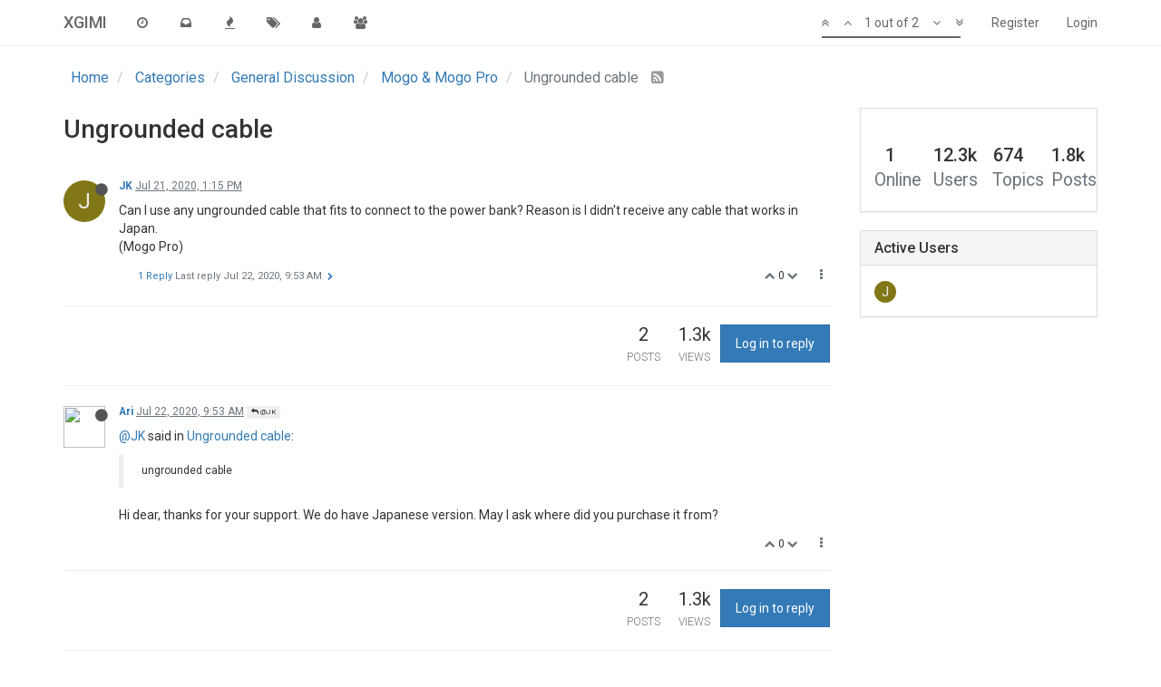

--- FILE ---
content_type: text/html; charset=utf-8
request_url: https://community.xgimi.com/topic/413/ungrounded-cable
body_size: 8583
content:
<!DOCTYPE html>
<html lang="en-US" data-dir="ltr" style="direction: ltr;"  >
<head>
	<title>Ungrounded cable | XGIMI</title>
	<meta name="viewport" content="width&#x3D;device-width, initial-scale&#x3D;1.0" />
	<meta name="content-type" content="text/html; charset=UTF-8" />
	<meta name="apple-mobile-web-app-capable" content="yes" />
	<meta name="mobile-web-app-capable" content="yes" />
	<meta property="og:site_name" content="XGIMI" />
	<meta name="msapplication-badge" content="frequency=30; polling-uri=https://community.xgimi.com/sitemap.xml" />
	<meta name="title" content="Ungrounded cable" />
	<meta name="description" content="Can I use any ungrounded cable that fits to connect to the power bank? Reason is I didn&#x27;t receive any cable that works in Japan. (Mogo Pro) " />
	<meta property="og:title" content="Ungrounded cable" />
	<meta property="og:description" content="Can I use any ungrounded cable that fits to connect to the power bank? Reason is I didn&#x27;t receive any cable that works in Japan. (Mogo Pro) " />
	<meta property="og:type" content="article" />
	<meta property="article:published_time" content="2020-07-21T13:15:58.260Z" />
	<meta property="article:modified_time" content="2020-07-22T09:53:49.152Z" />
	<meta property="article:section" content="Mogo &amp;amp; Mogo Pro" />
	<meta property="og:image" content="https://community.xgimi.com/logo.png" />
	<meta property="og:image:url" content="https://community.xgimi.com/logo.png" />
	<meta property="og:url" content="https://community.xgimi.com/topic/413/ungrounded-cable" />
	
	<link rel="stylesheet" type="text/css" href="/assets/client.css?v=haga3fsp8nc" />
	<link rel="icon" type="image/x-icon" href="/assets/uploads/system/favicon.ico?v=haga3fsp8nc" />
	<link rel="manifest" href="/manifest.json" />
	<link rel="prefetch" href="/assets/src/modules/composer.js?v=haga3fsp8nc" />
	<link rel="prefetch" href="/assets/src/modules/composer/uploads.js?v=haga3fsp8nc" />
	<link rel="prefetch" href="/assets/src/modules/composer/drafts.js?v=haga3fsp8nc" />
	<link rel="prefetch" href="/assets/src/modules/composer/tags.js?v=haga3fsp8nc" />
	<link rel="prefetch" href="/assets/src/modules/composer/categoryList.js?v=haga3fsp8nc" />
	<link rel="prefetch" href="/assets/src/modules/composer/resize.js?v=haga3fsp8nc" />
	<link rel="prefetch" href="/assets/src/modules/composer/autocomplete.js?v=haga3fsp8nc" />
	<link rel="prefetch" href="/assets/templates/composer.tpl?v=haga3fsp8nc" />
	<link rel="prefetch" href="/assets/language/en-US/topic.json?v=haga3fsp8nc" />
	<link rel="prefetch" href="/assets/language/en-US/modules.json?v=haga3fsp8nc" />
	<link rel="prefetch" href="/assets/language/en-US/tags.json?v=haga3fsp8nc" />
	<link rel="prefetch stylesheet" href="https://fonts.googleapis.com/css?family=Roboto:300,400,500,700" />
	<link rel="prefetch stylesheet" href="/plugins/nodebb-plugin-markdown/styles/railscasts.css" />
	<link rel="prefetch" href="/assets/src/modules/highlight.js?v=haga3fsp8nc" />
	<link rel="prefetch" href="/assets/language/en-US/markdown.json?v=haga3fsp8nc" />
	<link rel="stylesheet" href="/plugins/nodebb-plugin-emoji/emoji/styles.css?v=haga3fsp8nc" />
	<link rel="canonical" href="https://community.xgimi.com/topic/413/ungrounded-cable" />
	<link rel="alternate" type="application/rss+xml" href="/topic/413.rss" />
	<link rel="up" href="https://community.xgimi.com/category/16/mogo-mogo-pro" />
	

	<script>
		var RELATIVE_PATH = "";
		var config = JSON.parse('{"relative_path":"","upload_url":"/assets/uploads","siteTitle":"XGIMI","browserTitle":"XGIMI","titleLayout":"&#123;pageTitle&#125; | &#123;browserTitle&#125;","showSiteTitle":true,"minimumTitleLength":3,"maximumTitleLength":255,"minimumPostLength":8,"maximumPostLength":32767,"minimumTagsPerTopic":0,"maximumTagsPerTopic":5,"minimumTagLength":3,"maximumTagLength":15,"useOutgoingLinksPage":false,"allowGuestHandles":false,"allowFileUploads":true,"allowTopicsThumbnail":false,"usePagination":false,"disableChat":false,"disableChatMessageEditing":false,"maximumChatMessageLength":1000,"socketioTransports":["polling","websocket"],"socketioOrigins":"https://community.xgimi.com:*","websocketAddress":"","maxReconnectionAttempts":5,"reconnectionDelay":1500,"topicsPerPage":20,"postsPerPage":20,"maximumFileSize":2000000,"theme:id":"nodebb-theme-persona","theme:src":"","defaultLang":"en-US","userLang":"en-US","loggedIn":false,"uid":-1,"cache-buster":"v=haga3fsp8nc","requireEmailConfirmation":false,"topicPostSort":"oldest_to_newest","categoryTopicSort":"newest_to_oldest","csrf_token":false,"searchEnabled":false,"bootswatchSkin":"","enablePostHistory":true,"notificationAlertTimeout":5000,"timeagoCodes":["af","ar","az-short","az","bg","bs","ca","cs","cy","da","de-short","de","dv","el","en-short","en","es-short","es","et","eu","fa-short","fa","fi","fr-short","fr","gl","he","hr","hu","hy","id","is","it-short","it","ja","jv","ko","ky","lt","lv","mk","nl","no","pl","pt-br-short","pt-br","pt-short","pt","ro","rs","ru","rw","si","sk","sl","sr","sv","th","tr-short","tr","uk","uz","vi","zh-CN","zh-TW"],"timeagoCutoff":30,"cookies":{"enabled":false,"message":"[[global:cookies.message]]","dismiss":"[[global:cookies.accept]]","link":"[[global:cookies.learn_more]]"},"topicSearchEnabled":false,"composer-default":{},"hideSubCategories":false,"hideCategoryLastPost":false,"enableQuickReply":false,"markdown":{"highlight":1,"highlightLinesLanguageList":[],"theme":"railscasts.css"}}');
		var app = {
			template: "topic",
			user: JSON.parse('{"uid":0,"username":"Guest","userslug":"","fullname":"Guest","email":"","icon:text":"?","icon:bgColor":"#aaa","groupTitle":"","status":"offline","reputation":0,"email:confirmed":false,"postcount":0,"topiccount":0,"profileviews":0,"banned":0,"banned:expire":0,"joindate":0,"lastonline":0,"lastposttime":0,"followingCount":0,"followerCount":0,"picture":"","groupTitleArray":[],"joindateISO":"","lastonlineISO":"","banned_until":0,"banned_until_readable":"Not Banned","unreadData":{"":{},"new":{},"watched":{},"unreplied":{}},"isAdmin":false,"isGlobalMod":false,"isMod":false,"privileges":{"chat":false,"upload:post:image":false,"upload:post:file":false,"search:content":false,"search:users":false,"search:tags":false},"offline":true,"isEmailConfirmSent":false}')
		};
	</script>

	
	
</head>

<body class="page-topic page-topic-413 page-topic-ungrounded-cable page-topic-category-16 page-topic-category-mogo-amp-mogo-pro page-status-200 skin-noskin">
	<nav id="menu" class="slideout-menu hidden">
		<div class="menu-profile">
	
</div>

<section class="menu-section" data-section="navigation">
	<h3 class="menu-section-title">Navigation</h3>
	<ul class="menu-section-list"></ul>
</section>


	</nav>
	<nav id="chats-menu" class="slideout-menu hidden">
		
	</nav>

	<main id="panel" class="slideout-panel">
		<nav class="navbar navbar-default navbar-fixed-top header" id="header-menu" component="navbar">
			<div class="container">
							<div class="navbar-header">
				<button type="button" class="navbar-toggle pull-left" id="mobile-menu">
					<span component="notifications/icon" class="notification-icon fa fa-fw fa-bell-o unread-count" data-content="0"></span>
					<i class="fa fa-lg fa-fw fa-bars"></i>
				</button>
				<button type="button" class="navbar-toggle hidden" id="mobile-chats">
					<span component="chat/icon" class="notification-icon fa fa-fw fa-comments unread-count" data-content="0"></span>
					<i class="fa fa-lg fa-comment-o"></i>
				</button>

				
				
				<a href="/">
					<h1 class="navbar-brand forum-title">XGIMI</h1>
				</a>
				

				<div component="navbar/title" class="visible-xs hidden">
					<span></span>
				</div>
			</div>

			<div id="nav-dropdown" class="hidden-xs">
				
				
				<ul id="logged-out-menu" class="nav navbar-nav navbar-right">
					
					<li>
						<a href="/register">
							<i class="fa fa-pencil fa-fw hidden-sm hidden-md hidden-lg"></i>
							<span>Register</span>
						</a>
					</li>
					
					<li>
						<a href="/login">
							<i class="fa fa-sign-in fa-fw hidden-sm hidden-md hidden-lg"></i>
							<span>Login</span>
						</a>
					</li>
				</ul>
				
				

				<ul class="nav navbar-nav navbar-right hidden-xs">
					<li>
						<a href="#" id="reconnect" class="hide" title="Connection to XGIMI has been lost, attempting to reconnect...">
							<i class="fa fa-check"></i>
						</a>
					</li>
				</ul>

				<ul class="nav navbar-nav navbar-right pagination-block visible-lg visible-md">
					<li class="dropdown">
						<a><i class="fa fa-angle-double-up pointer fa-fw pagetop"></i></a>
						<a><i class="fa fa-angle-up pointer fa-fw pageup"></i></a>

						<a href="#" class="dropdown-toggle" data-toggle="dropdown">
							<span class="pagination-text"></span>
						</a>

						<a><i class="fa fa-angle-down pointer fa-fw pagedown"></i></a>
						<a><i class="fa fa-angle-double-down pointer fa-fw pagebottom"></i></a>

						<div class="progress-container">
							<div class="progress-bar"></div>
						</div>

						<ul class="dropdown-menu" role="menu">
							<li>
  								<input type="text" class="form-control" id="indexInput" placeholder="Enter index">
  							</li>
						</ul>
					</li>
				</ul>

				<ul id="main-nav" class="nav navbar-nav">
					
					
					<li class="">
						<a class="navigation-link" href="/recent" title="Recent" >
							
							<i class="fa fa-fw fa-clock-o" data-content=""></i>
							

							
							<span class="visible-xs-inline">Recent</span>
							
						</a>
					</li>
					
					
					
					<li class="">
						<a class="navigation-link" href="/unread" title="Unread" id="unread-count">
							
							<i class="fa fa-fw fa-inbox" data-content="0"></i>
							

							
							<span class="visible-xs-inline">Unread</span>
							
						</a>
					</li>
					
					
					
					<li class="">
						<a class="navigation-link" href="/popular" title="Popular" >
							
							<i class="fa fa-fw fa-fire" data-content=""></i>
							

							
							<span class="visible-xs-inline">Popular</span>
							
						</a>
					</li>
					
					
					
					<li class="">
						<a class="navigation-link" href="/tags" title="Tags" >
							
							<i class="fa fa-fw fa-tags" data-content=""></i>
							

							
							<span class="visible-xs-inline">Tags</span>
							
						</a>
					</li>
					
					
					
					<li class="">
						<a class="navigation-link" href="/users" title="Users" >
							
							<i class="fa fa-fw fa-user" data-content=""></i>
							

							
							<span class="visible-xs-inline">Users</span>
							
						</a>
					</li>
					
					
					
					<li class="">
						<a class="navigation-link" href="/groups" title="Groups" >
							
							<i class="fa fa-fw fa-group" data-content=""></i>
							

							
							<span class="visible-xs-inline">Groups</span>
							
						</a>
					</li>
					
					
				</ul>

				
			</div>

			</div>
		</nav>
		<div class="container" id="content">
			<noscript>
		<div class="alert alert-danger">
			<p>
				Your browser does not seem to support JavaScript. As a result, your viewing experience will be diminished, and you may not be able to execute some actions.
			</p>
			<p>
				Please download a browser that supports JavaScript, or enable it if it's disabled (i.e. NoScript).
			</p>
		</div>
	</noscript>

<ol class="breadcrumb">
	
	<li itemscope="itemscope" itemtype="http://data-vocabulary.org/Breadcrumb" >
		<a href="/" itemprop="url">
			<span itemprop="title">
				Home
				
			</span>
		</a>
	</li>
	
	<li itemscope="itemscope" itemtype="http://data-vocabulary.org/Breadcrumb" >
		<a href="/categories" itemprop="url">
			<span itemprop="title">
				Categories
				
			</span>
		</a>
	</li>
	
	<li itemscope="itemscope" itemtype="http://data-vocabulary.org/Breadcrumb" >
		<a href="/category/2/general-discussion" itemprop="url">
			<span itemprop="title">
				General Discussion
				
			</span>
		</a>
	</li>
	
	<li itemscope="itemscope" itemtype="http://data-vocabulary.org/Breadcrumb" >
		<a href="/category/16/mogo-mogo-pro" itemprop="url">
			<span itemprop="title">
				Mogo &amp; Mogo Pro
				
			</span>
		</a>
	</li>
	
	<li component="breadcrumb/current" itemscope="itemscope" itemtype="http://data-vocabulary.org/Breadcrumb" class="active">
		
			<span itemprop="title">
				Ungrounded cable
				
				
				<a target="_blank" href="/topic/413.rss"><i class="fa fa-rss-square"></i></a>
				
			</span>
		
	</li>
	
</ol>

<div widget-area="header">
	
</div>
<div class="row">
	<div class="topic col-lg-9 col-sm-12">

		<h1 component="post/header" class="hidden-xs" itemprop="name">

			<i class="pull-left fa fa-thumb-tack hidden" title="Pinned"></i>
			<i class="pull-left fa fa-lock hidden" title="Locked"></i>
			<i class="pull-left fa fa-arrow-circle-right hidden" title="Moved"></i>
			

			<span class="topic-title" component="topic/title">Ungrounded cable</span>
		</h1>

		

		<div component="topic/deleted/message" class="alert alert-warning hidden clearfix">
			<span class="pull-left">This topic has been deleted. Only users with topic management privileges can see it.</span>
			<span class="pull-right">
				
			</span>
		</div>

		<hr class="visible-xs" />

		<ul component="topic" class="posts" data-tid="413" data-cid="16">
			
				<li component="post" class="" data-index="0" data-pid="1319" data-uid="647" data-timestamp="1595337358260" data-username="JK" data-userslug="jk" itemscope itemtype="http://schema.org/Comment">
					<a component="post/anchor" data-index="0" id="0"></a>

					<meta itemprop="datePublished" content="2020-07-21T13:15:58.260Z">
					<meta itemprop="dateModified" content="">

					<div class="clearfix post-header">
	<div class="icon pull-left">
		<a href="/user/jk">
			
			<div component="user/picture" data-uid="647" class="user-icon" style="background-color: #827717;">J</div>
			
			<i component="user/status" class="fa fa-circle status offline" title="Offline"></i>

		</a>
	</div>

	<small class="pull-left">
		<strong>
			<a href="/user/jk" itemprop="author" data-username="JK" data-uid="647">JK</a>
		</strong>

		

		

		<span class="visible-xs-inline-block visible-sm-inline-block visible-md-inline-block visible-lg-inline-block">
			<a class="permalink" href="/post/1319"><span class="timeago" title="2020-07-21T13:15:58.260Z"></span></a>

			<i component="post/edit-indicator" class="fa fa-pencil-square edit-icon hidden"></i>

			<small data-editor="" component="post/editor" class="hidden">last edited by  <span class="timeago" title=""></span></small>

			

			<span>
				
			</span>
		</span>
		<span class="bookmarked"><i class="fa fa-bookmark-o"></i></span>

	</small>
</div>

<br />

<div class="content" component="post/content" itemprop="text">
	<p>Can I use any ungrounded cable that fits to connect to the power bank? Reason is I didn't receive any cable that works in Japan.<br />
(Mogo Pro)</p>

</div>

<div class="clearfix post-footer">
	

	<small class="pull-right">
		<span class="post-tools">
			<a component="post/reply" href="#" class="no-select hidden">Reply</a>
			<a component="post/quote" href="#" class="no-select hidden">Quote</a>
		</span>

		
		<span class="votes">
			<a component="post/upvote" href="#" class="">
				<i class="fa fa-chevron-up"></i>
			</a>

			<span component="post/vote-count" data-votes="0">0</span>

			
			<a component="post/downvote" href="#" class="">
				<i class="fa fa-chevron-down"></i>
			</a>
			
		</span>
		

		<span component="post/tools" class="dropdown moderator-tools bottom-sheet ">
	<a href="#" data-toggle="dropdown"><i class="fa fa-fw fa-ellipsis-v"></i></a>
	<ul class="dropdown-menu dropdown-menu-right" role="menu"></ul>
</span>

	</small>

	
	<a component="post/reply-count" href="#" class="threaded-replies no-select ">
		<span component="post/reply-count/avatars" class="avatars ">
			
			
			<span><img component="user/picture" data-uid="10" title="Ari" class="avatar" src="/assets/uploads/profile/10-profileavatar.jpeg"  itemprop="image" /></span>
			
			
		</span>

		<span class="replies-count" component="post/reply-count/text" data-replies="1">1 Reply</span>
		<span class="replies-last hidden-xs">Last reply <span class="timeago" title="2020-07-22T09:53:49.152Z"></span></span>

		<i class="fa fa-fw fa-chevron-right" component="post/replies/open"></i>
		<i class="fa fa-fw fa-chevron-down hidden" component="post/replies/close"></i>
		<i class="fa fa-fw fa-spin fa-spinner hidden" component="post/replies/loading"></i>
	</a>
	
</div>

<hr />

					
					<div class="post-bar-placeholder"></div>
					
				</li>
			
				<li component="post" class="" data-index="1" data-pid="1323" data-uid="10" data-timestamp="1595411629152" data-username="Ari" data-userslug="ari" itemscope itemtype="http://schema.org/Comment">
					<a component="post/anchor" data-index="1" id="1"></a>

					<meta itemprop="datePublished" content="2020-07-22T09:53:49.152Z">
					<meta itemprop="dateModified" content="">

					<div class="clearfix post-header">
	<div class="icon pull-left">
		<a href="/user/ari">
			
			<img component="user/picture" data-uid="10" src="/assets/uploads/profile/10-profileavatar.jpeg" align="left" itemprop="image" />
			
			<i component="user/status" class="fa fa-circle status offline" title="Offline"></i>

		</a>
	</div>

	<small class="pull-left">
		<strong>
			<a href="/user/ari" itemprop="author" data-username="Ari" data-uid="10">Ari</a>
		</strong>

		

		

		<span class="visible-xs-inline-block visible-sm-inline-block visible-md-inline-block visible-lg-inline-block">
			<a class="permalink" href="/post/1323"><span class="timeago" title="2020-07-22T09:53:49.152Z"></span></a>

			<i component="post/edit-indicator" class="fa fa-pencil-square edit-icon hidden"></i>

			<small data-editor="" component="post/editor" class="hidden">last edited by  <span class="timeago" title=""></span></small>

			
			<a component="post/parent" class="btn btn-xs btn-default hidden-xs" data-topid="1319" href="/post/1319"><i class="fa fa-reply"></i> @JK</a>
			

			<span>
				
			</span>
		</span>
		<span class="bookmarked"><i class="fa fa-bookmark-o"></i></span>

	</small>
</div>

<br />

<div class="content" component="post/content" itemprop="text">
	<p><a class="plugin-mentions-user plugin-mentions-a" href="https://community.xgimi.com/uid/647">@JK</a> said in <a href="/post/1319">Ungrounded cable</a>:</p>
<blockquote>
<p>ungrounded cable</p>
</blockquote>
<p>Hi dear, thanks for your support. We do have Japanese version. May I ask where did you purchase it from?</p>

</div>

<div class="clearfix post-footer">
	

	<small class="pull-right">
		<span class="post-tools">
			<a component="post/reply" href="#" class="no-select hidden">Reply</a>
			<a component="post/quote" href="#" class="no-select hidden">Quote</a>
		</span>

		
		<span class="votes">
			<a component="post/upvote" href="#" class="">
				<i class="fa fa-chevron-up"></i>
			</a>

			<span component="post/vote-count" data-votes="0">0</span>

			
			<a component="post/downvote" href="#" class="">
				<i class="fa fa-chevron-down"></i>
			</a>
			
		</span>
		

		<span component="post/tools" class="dropdown moderator-tools bottom-sheet ">
	<a href="#" data-toggle="dropdown"><i class="fa fa-fw fa-ellipsis-v"></i></a>
	<ul class="dropdown-menu dropdown-menu-right" role="menu"></ul>
</span>

	</small>

	
	<a component="post/reply-count" href="#" class="threaded-replies no-select hidden">
		<span component="post/reply-count/avatars" class="avatars ">
			
		</span>

		<span class="replies-count" component="post/reply-count/text" data-replies="0">1 Reply</span>
		<span class="replies-last hidden-xs">Last reply <span class="timeago" title=""></span></span>

		<i class="fa fa-fw fa-chevron-right" component="post/replies/open"></i>
		<i class="fa fa-fw fa-chevron-down hidden" component="post/replies/close"></i>
		<i class="fa fa-fw fa-spin fa-spinner hidden" component="post/replies/loading"></i>
	</a>
	
</div>

<hr />

					
				</li>
			
		</ul>

		

		<div class="post-bar">
			<div class="clearfix">
	<div class="tags pull-left">
		
	</div>

	<div component="topic/browsing-users">
	
</div>

	<div class="topic-main-buttons pull-right">
		<span class="loading-indicator btn pull-left hidden" done="0">
			<span class="hidden-xs">Loading More Posts</span> <i class="fa fa-refresh fa-spin"></i>
		</span>

		<div class="stats hidden-xs">
	<span component="topic/post-count" class="human-readable-number" title="2">2</span><br />
	<small>Posts</small>
</div>
<div class="stats hidden-xs">
	<span class="human-readable-number" title="1311">1311</span><br />
	<small>Views</small>
</div>

		<div component="topic/reply/container" class="btn-group action-bar bottom-sheet hidden">
	<a href="/compose?tid=413&title=Ungrounded cable" class="btn btn-primary" component="topic/reply" data-ajaxify="false" role="button"><i class="fa fa-reply visible-xs-inline"></i><span class="visible-sm-inline visible-md-inline visible-lg-inline"> Reply</span></a>
	<button type="button" class="btn btn-info dropdown-toggle" data-toggle="dropdown">
		<span class="caret"></span>
	</button>
	<ul class="dropdown-menu pull-right" role="menu">
		<li><a href="#" component="topic/reply-as-topic">Reply as topic</a></li>
	</ul>
</div>




<a component="topic/reply/guest" href="/login" class="btn btn-primary">Log in to reply</a>



		

		

		

		<div class="pull-right">&nbsp;
		
		</div>
	</div>
</div>
<hr/>
		</div>

		

		<div class="navigator-thumb text-center hidden">
			<strong class="text"></strong><br/>
			<span class="time"></span>
		</div>
		<div class="visible-xs visible-sm pagination-block text-center">
			<div class="progress-bar"></div>
			<div class="wrapper">
				<i class="fa fa-2x fa-angle-double-up pointer fa-fw pagetop"></i>
				<i class="fa fa-2x fa-angle-up pointer fa-fw pageup"></i>
				<span class="pagination-text"></span>
				<i class="fa fa-2x fa-angle-down pointer fa-fw pagedown"></i>
				<i class="fa fa-2x fa-angle-double-down pointer fa-fw pagebottom"></i>
			</div>
		</div>
	</div>
	<div widget-area="sidebar" class="col-lg-3 col-sm-12 ">
		
		<div class="panel panel-default"><div class="panel-body"><div class="row forum-stats">
	<div class="col-md-3 col-xs-6">
		<div class="stats-card ">
			<h2><span class="stats" title="1">1</span><br /><small>Online</small></h2>
		</div>
	</div>
	<div class="col-md-3 col-xs-6">
		<div class="stats-card ">
			<h2><span class="stats" title="12.3k">12.3k</span><br /><small>Users</small></h2>
		</div>
	</div>
	<div class="col-md-3 col-xs-6">
		<div class="stats-card ">
			<h2><span class="stats" title="674">674</span><br /><small>Topics</small></h2>
		</div>
	</div>
	<div class="col-md-3 col-xs-6">
		<div class="stats-card ">
			<h2><span class="stats" title="1.8k">1.8k</span><br /><small>Posts</small></h2>
		</div>
	</div>
</div>
</div></div>
		
		<div class="panel panel-default"><div class="panel-heading"><h3 class="panel-title">Active Users</h3></div><div class="panel-body"><div class="active-users">
	
	<a data-uid="647" href="/user/jk">
		
		<div title="JK" class="avatar avatar-sm avatar-rounded not-responsive" style="background-color: #827717;">J</div>
		
	</a>
	
	<a data-uid="10" href="/user/ari">
		
		<img title="Ari" src="/assets/uploads/profile/10-profileavatar.jpeg" class="avatar avatar-sm avatar-rounded not-responsive" />
		
	</a>
	
</div>

<script type="text/javascript">
	(function() {
		function handleActiveUsers() {
			function onNewTopic(topic) {
				var activeUser = $('.active-users').find('a[data-uid="' + topic.uid + '"]');

				if (activeUser.length) {
					return activeUser.prependTo($('.active-users'));
				}

				app.parseAndTranslate('widgets/activeusers', 'active_users', {
					relative_path: config.relative_path,
					active_users: [{
						uid: topic.uid,
						username: topic.user.username,
						userslug: topic.user.userslug,
						picture: topic.user.picture,
						'icon:bgColor': topic.user['icon:bgColor'],
						'icon:text': topic.user['icon:text']
					}]
				}, function (html) {
					html.prependTo($('.active-users'))
				});
			}

			function onAjaxifyEnd() {
				socket.removeListener('event:new_topic', onNewTopic);
				if ($('.active-users').length) {
					socket.on('event:new_topic', onNewTopic);
				} else {
					$(window).off('action:ajaxify.end', onAjaxifyEnd);
				}
			}

			$(window).on('action:ajaxify.end', onAjaxifyEnd);
		}

		if (window.jQuery) {
			handleActiveUsers();
		} else {
			window.addEventListener('load', handleActiveUsers);
		}
	})();
</script></div></div>
		
	</div>
</div>
<div widget-area="footer">
	
</div>


<noscript>
	<div component="pagination" class="text-center pagination-container hidden">
	<ul class="pagination hidden-xs">
		<li class="previous pull-left disabled">
			<a href="?" data-page="1"><i class="fa fa-chevron-left"></i> </a>
		</li>

		

		<li class="next pull-right disabled">
			<a href="?" data-page="1"> <i class="fa fa-chevron-right"></i></a>
		</li>
	</ul>

	<ul class="pagination hidden-sm hidden-md hidden-lg">
		<li class="first disabled">
			<a href="?page=1" data-page="1"><i class="fa fa-fast-backward"></i> </a>
		</li>

		<li class="previous disabled">
			<a href="?" data-page="1"><i class="fa fa-chevron-left"></i> </a>
		</li>

		<li component="pagination/select-page" class="page select-page">
			<a href="#">1 / 1</a>
		</li>

		<li class="next disabled">
			<a href="?" data-page="1"> <i class="fa fa-chevron-right"></i></a>
		</li>

		<li class="last disabled">
			<a href="?page=1" data-page="1"><i class="fa fa-fast-forward"></i> </a>
		</li>
	</ul>
</div>
</noscript>

<script id="ajaxify-data" type="application/json">{"tid":413,"uid":647,"cid":16,"mainPid":1319,"title":"Ungrounded cable","slug":"413/ungrounded-cable","timestamp":1595337358260,"lastposttime":1595411629152,"postcount":2,"viewcount":1311,"locked":0,"deleted":0,"pinned":0,"teaserPid":"1323","upvotes":0,"downvotes":0,"titleRaw":"Ungrounded cable","timestampISO":"2020-07-21T13:15:58.260Z","lastposttimeISO":"2020-07-22T09:53:49.152Z","votes":0,"tags":[],"posts":[{"pid":1319,"timestamp":1595337358260,"replies":{"hasMore":false,"users":[{"uid":10,"username":"Ari","userslug":"ari","picture":"/assets/uploads/profile/10-profileavatar.jpeg","icon:text":"A","icon:bgColor":"#3f51b5","administrator":true}],"text":"[[topic:one_reply_to_this_post]]","count":1,"timestampISO":"2020-07-22T09:53:49.152Z"},"content":"<p>Can I use any ungrounded cable that fits to connect to the power bank? Reason is I didn't receive any cable that works in Japan.<br />\n(Mogo Pro)<\/p>\n","tid":413,"uid":647,"deleted":0,"upvotes":0,"downvotes":0,"deleterUid":0,"edited":0,"votes":0,"timestampISO":"2020-07-21T13:15:58.260Z","editedISO":"","index":0,"user":{"uid":647,"username":"JK","userslug":"jk","reputation":0,"postcount":1,"picture":"","signature":"","banned":false,"banned:expire":0,"status":"offline","lastonline":1595369956980,"groupTitle":null,"groupTitleArray":[],"icon:text":"J","icon:bgColor":"#827717","lastonlineISO":"2020-07-21T22:19:16.980Z","banned_until":0,"banned_until_readable":"Not Banned","selectedGroups":[],"custom_profile_info":[]},"editor":null,"bookmarked":false,"upvoted":false,"downvoted":false,"selfPost":false,"display_edit_tools":false,"display_delete_tools":false,"display_moderator_tools":false,"display_move_tools":false,"display_post_menu":true},{"pid":1323,"timestamp":1595411629152,"toPid":"1319","content":"<p><a class=\"plugin-mentions-user plugin-mentions-a\" href=\"https://community.xgimi.com/uid/647\">@JK<\/a> said in <a href=\"/post/1319\">Ungrounded cable<\/a>:<\/p>\n<blockquote>\n<p>ungrounded cable<\/p>\n<\/blockquote>\n<p>Hi dear, thanks for your support. We do have Japanese version. May I ask where did you purchase it from?<\/p>\n","tid":413,"uid":10,"deleted":0,"upvotes":0,"downvotes":0,"deleterUid":0,"edited":0,"votes":0,"timestampISO":"2020-07-22T09:53:49.152Z","editedISO":"","index":1,"parent":{"username":"JK"},"user":{"uid":10,"username":"Ari","userslug":"ari","reputation":18,"postcount":527,"picture":"/assets/uploads/profile/10-profileavatar.jpeg","signature":"","banned":false,"banned:expire":0,"status":"offline","lastonline":1698735237791,"groupTitle":"[\"administrators\"]","groupTitleArray":["administrators"],"icon:text":"A","icon:bgColor":"#3f51b5","lastonlineISO":"2023-10-31T06:53:57.791Z","banned_until":0,"banned_until_readable":"Not Banned","selectedGroups":[],"custom_profile_info":[]},"editor":null,"bookmarked":false,"upvoted":false,"downvoted":false,"replies":{"hasMore":false,"users":[],"text":"[[topic:one_reply_to_this_post]]","count":0},"selfPost":false,"display_edit_tools":false,"display_delete_tools":false,"display_moderator_tools":false,"display_move_tools":false,"display_post_menu":true}],"category":{"cid":16,"name":"Mogo &amp; Mogo Pro","description":"","descriptionParsed":"","icon":"fa-ge","bgColor":"#AB4642","color":"#fff","slug":"16/mogo-mogo-pro","parentCid":2,"topic_count":82,"post_count":323,"disabled":0,"order":3,"link":"","numRecentReplies":1,"class":"col-md-3 col-xs-6","imageClass":"cover","isSection":0,"totalPostCount":323,"totalTopicCount":82},"tagWhitelist":[],"thread_tools":[],"isFollowing":false,"isNotFollowing":true,"isIgnoring":false,"bookmark":null,"postSharing":[{"id":"facebook","name":"Facebook","class":"fa-facebook","activated":true},{"id":"twitter","name":"Twitter","class":"fa-twitter","activated":true}],"deleter":null,"merger":null,"related":[],"unreplied":false,"icons":[],"breadcrumbs":[{"text":"[[global:home]]","url":"/"},{"text":"[[global:header.categories]]","url":"/categories"},{"text":"General Discussion","url":"/category/2/general-discussion"},{"text":"Mogo &amp; Mogo Pro","url":"/category/16/mogo-mogo-pro"},{"text":"Ungrounded cable"}],"privileges":{"topics:reply":false,"topics:read":true,"topics:tag":false,"topics:delete":false,"posts:edit":false,"posts:history":false,"posts:delete":false,"posts:view_deleted":false,"read":true,"view_thread_tools":false,"editable":false,"deletable":false,"purge":false,"view_deleted":false,"isAdminOrMod":false,"disabled":0,"tid":"413","uid":-1},"topicStaleDays":60,"reputation:disabled":0,"downvote:disabled":0,"bookmarkThreshold":5,"postEditDuration":0,"postDeleteDuration":0,"scrollToMyPost":true,"allowMultipleBadges":true,"rssFeedUrl":"/topic/413.rss","postIndex":0,"pagination":{"prev":{"page":1,"active":false},"next":{"page":1,"active":false},"rel":[],"pages":[],"currentPage":1,"pageCount":1},"loggedIn":false,"relative_path":"","template":{"name":"topic","topic":true},"url":"/topic/413/ungrounded-cable","bodyClass":"page-topic page-topic-413 page-topic-ungrounded-cable page-topic-category-16 page-topic-category-mogo-amp-mogo-pro page-status-200","loggedInUser":{"uid":0,"username":"[[global:guest]]","picture":"","icon:text":"?","icon:bgColor":"#aaa"},"widgets":{"sidebar":[{"html":"<div class=\"panel panel-default\"><div class=\"panel-body\"><div class=\"row forum-stats\">\r\n\t<div class=\"col-md-3 col-xs-6\">\r\n\t\t<div class=\"stats-card \">\r\n\t\t\t<h2><span class=\"stats\" title=\"1\">1<\/span><br /><small>Online<\/small><\/h2>\r\n\t\t<\/div>\r\n\t<\/div>\r\n\t<div class=\"col-md-3 col-xs-6\">\r\n\t\t<div class=\"stats-card \">\r\n\t\t\t<h2><span class=\"stats\" title=\"12.3k\">12.3k<\/span><br /><small>Users<\/small><\/h2>\r\n\t\t<\/div>\r\n\t<\/div>\r\n\t<div class=\"col-md-3 col-xs-6\">\r\n\t\t<div class=\"stats-card \">\r\n\t\t\t<h2><span class=\"stats\" title=\"674\">674<\/span><br /><small>Topics<\/small><\/h2>\r\n\t\t<\/div>\r\n\t<\/div>\r\n\t<div class=\"col-md-3 col-xs-6\">\r\n\t\t<div class=\"stats-card \">\r\n\t\t\t<h2><span class=\"stats\" title=\"1.8k\">1.8k<\/span><br /><small>Posts<\/small><\/h2>\r\n\t\t<\/div>\r\n\t<\/div>\r\n<\/div>\r\n<\/div><\/div>"},{"html":"<div class=\"panel panel-default\"><div class=\"panel-heading\"><h3 class=\"panel-title\">Active Users<\/h3><\/div><div class=\"panel-body\"><div class=\"active-users\">\r\n\t\r\n\t<a data-uid=\"647\" href=\"/user/jk\">\r\n\t\t\r\n\t\t<div title=\"JK\" class=\"avatar avatar-sm avatar-rounded not-responsive\" style=\"background-color: #827717;\">J<\/div>\r\n\t\t\r\n\t<\/a>\r\n\t\r\n\t<a data-uid=\"10\" href=\"/user/ari\">\r\n\t\t\r\n\t\t<img title=\"Ari\" src=\"/assets/uploads/profile/10-profileavatar.jpeg\" class=\"avatar avatar-sm avatar-rounded not-responsive\" />\r\n\t\t\r\n\t<\/a>\r\n\t\r\n<\/div>\r\n\r\n<script type=\"text/javascript\">\r\n\t(function() {\r\n\t\tfunction handleActiveUsers() {\r\n\t\t\tfunction onNewTopic(topic) {\r\n\t\t\t\tvar activeUser = $('.active-users').find('a[data-uid=\"' + topic.uid + '\"]');\r\n\r\n\t\t\t\tif (activeUser.length) {\r\n\t\t\t\t\treturn activeUser.prependTo($('.active-users'));\r\n\t\t\t\t}\r\n\r\n\t\t\t\tapp.parseAndTranslate('widgets/activeusers', 'active_users', {\r\n\t\t\t\t\trelative_path: config.relative_path,\r\n\t\t\t\t\tactive_users: [{\r\n\t\t\t\t\t\tuid: topic.uid,\r\n\t\t\t\t\t\tusername: topic.user.username,\r\n\t\t\t\t\t\tuserslug: topic.user.userslug,\r\n\t\t\t\t\t\tpicture: topic.user.picture,\r\n\t\t\t\t\t\t'icon:bgColor': topic.user['icon:bgColor'],\r\n\t\t\t\t\t\t'icon:text': topic.user['icon:text']\r\n\t\t\t\t\t}]\r\n\t\t\t\t}, function (html) {\r\n\t\t\t\t\thtml.prependTo($('.active-users'))\r\n\t\t\t\t});\r\n\t\t\t}\r\n\r\n\t\t\tfunction onAjaxifyEnd() {\r\n\t\t\t\tsocket.removeListener('event:new_topic', onNewTopic);\r\n\t\t\t\tif ($('.active-users').length) {\r\n\t\t\t\t\tsocket.on('event:new_topic', onNewTopic);\r\n\t\t\t\t} else {\r\n\t\t\t\t\t$(window).off('action:ajaxify.end', onAjaxifyEnd);\r\n\t\t\t\t}\r\n\t\t\t}\r\n\r\n\t\t\t$(window).on('action:ajaxify.end', onAjaxifyEnd);\r\n\t\t}\r\n\r\n\t\tif (window.jQuery) {\r\n\t\t\thandleActiveUsers();\r\n\t\t} else {\r\n\t\t\twindow.addEventListener('load', handleActiveUsers);\r\n\t\t}\r\n\t})();\r\n<\/script><\/div><\/div>"}]}}</script>		</div><!-- /.container#content -->
	</main>
	


	<script defer src="/assets/nodebb.min.js?v=haga3fsp8nc"></script>

	
	<script defer type="text/javascript" src="/assets/vendor/jquery/timeago/locales/jquery.timeago.en.js"></script>
	

	<script>
		window.addEventListener('load', function () {
			require(['forum/footer']);

			
		});
	</script>

	<div class="hide">
	<script>
	window.addEventListener('load', function () {
		define(config.relative_path + '/assets/templates/500.js', function () {
			function compiled(helpers, context, get, iter, helper) {
				return '<div class="alert alert-danger">\n\t<strong>Internal Error.</strong>\n\t<p>Oops! Looks like something went wrong!</p>\n\t<p>' + 
					helpers.__escape(get(context && context['path'])) + '</p>\n\t' + 
					(get(context && context['error']) ? '<p>' + helpers.__escape(get(context && context['error'])) + '</p>' : '') + '\n\n\t' + 
					(get(context && context['returnLink']) ? '\n\t<p>Press back to return to the previous page</p>\n\t' : '') + '\n</div>\n';
			}

			return compiled;
		});
	});
</script>
	</div>
</body>
</html>


--- FILE ---
content_type: text/plain; charset=UTF-8
request_url: https://community.xgimi.com/socket.io/?EIO=3&transport=polling&t=PlHWlTJ
body_size: 154
content:
96:0{"sid":"pTtKQLESwuurjHBHRWCP","upgrades":["websocket"],"pingInterval":25000,"pingTimeout":5000}